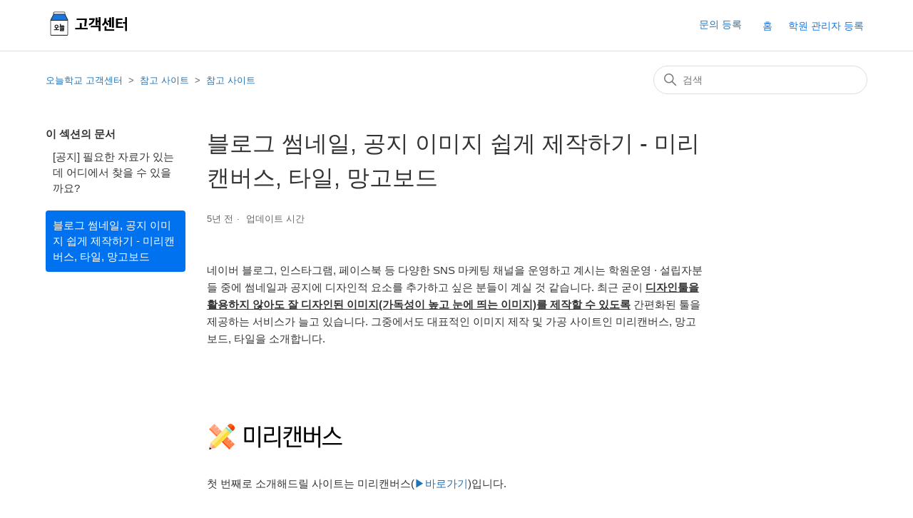

--- FILE ---
content_type: text/html; charset=utf-8
request_url: https://help.academy.prompie.com/hc/ko/articles/360055776851-%EB%B8%94%EB%A1%9C%EA%B7%B8-%EC%8D%B8%EB%84%A4%EC%9D%BC-%EA%B3%B5%EC%A7%80-%EC%9D%B4%EB%AF%B8%EC%A7%80-%EC%89%BD%EA%B2%8C-%EC%A0%9C%EC%9E%91%ED%95%98%EA%B8%B0-%EB%AF%B8%EB%A6%AC%EC%BA%94%EB%B2%84%EC%8A%A4-%ED%83%80%EC%9D%BC-%EB%A7%9D%EA%B3%A0%EB%B3%B4%EB%93%9C
body_size: 8752
content:
<!DOCTYPE html>
<html dir="ltr" lang="ko">
<head>
  <meta charset="utf-8" />
  <!-- v26913 -->


  <title>블로그 썸네일, 공지 이미지 쉽게 제작하기 - 미리캔버스, 타일, 망고보드 &ndash; 오늘학교 고객센터</title>

  

  <meta name="description" content="네이버 블로그, 인스타그램, 페이스북 등 다양한 SNS 마케팅 채널을 운영하고 계시는 학원운영 · 설립자분들 중에 썸네일과 공지에 디자인적 요소를 추가하고 싶은 분들이 계실 것 같습니다. 최근 굳이 디자인툴을 활용하지 않아도 잘 디자인된..." /><meta property="og:image" content="https://help.academy.prompie.com/hc/theming_assets/01HZPH7PAWJTF060VZGGKQ6MP8" />
<meta property="og:type" content="website" />
<meta property="og:site_name" content="오늘학교 고객센터" />
<meta property="og:title" content="블로그 썸네일, 공지 이미지 쉽게 제작하기 - 미리캔버스, 타일, 망고보드" />
<meta property="og:description" content="네이버 블로그, 인스타그램, 페이스북 등 다양한 SNS 마케팅 채널을 운영하고 계시는 학원운영 · 설립자분들 중에 썸네일과 공지에 디자인적 요소를 추가하고 싶은 분들이 계실 것 같습니다. 최근 굳이 디자인툴을 활용하지 않아도 잘 디자인된 이미지(가독성이 높고 눈에 띄는 이미지)를 제작할 수 있도록 간편화된 툴을 제공하는 서비스가 늘고 있습니다. 그중에..." />
<meta property="og:url" content="https://help.academy.prompie.com/hc/ko/articles/360055776851" />
<link rel="canonical" href="https://help.academy.prompie.com/hc/ko/articles/360055776851-%EB%B8%94%EB%A1%9C%EA%B7%B8-%EC%8D%B8%EB%84%A4%EC%9D%BC-%EA%B3%B5%EC%A7%80-%EC%9D%B4%EB%AF%B8%EC%A7%80-%EC%89%BD%EA%B2%8C-%EC%A0%9C%EC%9E%91%ED%95%98%EA%B8%B0-%EB%AF%B8%EB%A6%AC%EC%BA%94%EB%B2%84%EC%8A%A4-%ED%83%80%EC%9D%BC-%EB%A7%9D%EA%B3%A0%EB%B3%B4%EB%93%9C">
<link rel="alternate" hreflang="ko" href="https://help.academy.prompie.com/hc/ko/articles/360055776851-%EB%B8%94%EB%A1%9C%EA%B7%B8-%EC%8D%B8%EB%84%A4%EC%9D%BC-%EA%B3%B5%EC%A7%80-%EC%9D%B4%EB%AF%B8%EC%A7%80-%EC%89%BD%EA%B2%8C-%EC%A0%9C%EC%9E%91%ED%95%98%EA%B8%B0-%EB%AF%B8%EB%A6%AC%EC%BA%94%EB%B2%84%EC%8A%A4-%ED%83%80%EC%9D%BC-%EB%A7%9D%EA%B3%A0%EB%B3%B4%EB%93%9C">
<link rel="alternate" hreflang="x-default" href="https://help.academy.prompie.com/hc/ko/articles/360055776851-%EB%B8%94%EB%A1%9C%EA%B7%B8-%EC%8D%B8%EB%84%A4%EC%9D%BC-%EA%B3%B5%EC%A7%80-%EC%9D%B4%EB%AF%B8%EC%A7%80-%EC%89%BD%EA%B2%8C-%EC%A0%9C%EC%9E%91%ED%95%98%EA%B8%B0-%EB%AF%B8%EB%A6%AC%EC%BA%94%EB%B2%84%EC%8A%A4-%ED%83%80%EC%9D%BC-%EB%A7%9D%EA%B3%A0%EB%B3%B4%EB%93%9C">

  <link rel="stylesheet" href="//static.zdassets.com/hc/assets/application-f34d73e002337ab267a13449ad9d7955.css" media="all" id="stylesheet" />
  <link rel="stylesheet" type="text/css" href="/hc/theming_assets/10384521/360004858252/style.css?digest=27293446833684">

  <link rel="icon" type="image/x-icon" href="/hc/theming_assets/01HZPH7PMWPQ1JKJ5JKZSPVX8B">

    

  <meta content="width=device-width, initial-scale=1.0" name="viewport" />
<meta name="naver-site-verification" content="f95127301be62292c9b8dbd161149281d43abcfe" />
  
</head>
<body class="">
  
  
  

  <a class="skip-navigation" tabindex="1" href="#main-content">주 콘텐츠로 건너뛰기</a>

<header class="header">
  <div class="logo">
   	<a href="https://prompieacademyfaq.zendesk.com/hc/ko" title="학원 운영 FAQ">
      <img src="/hc/theming_assets/01HZPH7N7FTREPEJB1XJ529BT4" alt="오늘학교 고객센터 헬프 센터 홈 페이지">
    </a>
  </div>
  <div class="nav-wrapper">
    <button class="menu-button" aria-controls="user-nav" aria-expanded="false" aria-label="탐색 메뉴 토글">
      <svg xmlns="http://www.w3.org/2000/svg" width="16" height="16" focusable="false" viewBox="0 0 16 16" class="icon-menu">
        <path fill="none" stroke="currentColor" stroke-linecap="round" d="M1.5 3.5h13m-13 4h13m-13 4h13"/>
      </svg>
    </button>
    <nav class="user-nav" id="user-nav">
      
      <a class="submit-a-request" href="/hc/ko/requests/new">문의 등록</a>
    </nav>
    <!-------
    
      <a class="sign-in" rel="nofollow" data-auth-action="signin" title="대화 상자를 엽니다." role="button" href="/hc/ko/signin?return_to=https%3A%2F%2Fhelp.academy.prompie.com%2Fhc%2Fko%2Farticles%2F360055776851-%25EB%25B8%2594%25EB%25A1%259C%25EA%25B7%25B8-%25EC%258D%25B8%25EB%2584%25A4%25EC%259D%25BC-%25EA%25B3%25B5%25EC%25A7%2580-%25EC%259D%25B4%25EB%25AF%25B8%25EC%25A7%2580-%25EC%2589%25BD%25EA%25B2%258C-%25EC%25A0%259C%25EC%259E%2591%25ED%2595%2598%25EA%25B8%25B0-%25EB%25AF%25B8%25EB%25A6%25AC%25EC%25BA%2594%25EB%25B2%2584%25EC%258A%25A4-%25ED%2583%2580%25EC%259D%25BC-%25EB%25A7%259D%25EA%25B3%25A0%25EB%25B3%25B4%25EB%2593%259C">
        로그인
      </a>
    --->
    <button class="btn-outline-primary" onclick="location.href='https://academy.prompie.com/'" type="button" style="margin-right:8px;">홈</button>
    <button class="btn-outline-primary" onclick="location.href='https://academy.prompie.com/administrators/intro/'" type="button">학원 관리자 등록</button>
   
  </div>
</header>


  <main role="main">
    <div class="container-divider"></div>
<div class="container">
  <nav class="sub-nav">
    <ol class="breadcrumbs">
  
    <li title="오늘학교 고객센터">
      
        <a href="/hc/ko">오늘학교 고객센터</a>
      
    </li>
  
    <li title="참고 사이트">
      
        <a href="/hc/ko/categories/360004738291-%EC%B0%B8%EA%B3%A0-%EC%82%AC%EC%9D%B4%ED%8A%B8">참고 사이트</a>
      
    </li>
  
    <li title="참고 사이트">
      
        <a href="/hc/ko/sections/360011160692-%EC%B0%B8%EA%B3%A0-%EC%82%AC%EC%9D%B4%ED%8A%B8">참고 사이트</a>
      
    </li>
  
</ol>

    <div class="search-container">
      <svg xmlns="http://www.w3.org/2000/svg" width="12" height="12" focusable="false" viewBox="0 0 12 12" class="search-icon">
        <circle cx="4.5" cy="4.5" r="4" fill="none" stroke="currentColor"/>
        <path stroke="currentColor" stroke-linecap="round" d="M11 11L7.5 7.5"/>
      </svg>
      <form role="search" class="search" data-search="" action="/hc/ko/search" accept-charset="UTF-8" method="get"><input type="hidden" name="utf8" value="&#x2713;" autocomplete="off" /><input type="hidden" name="category" id="category" value="360004738291" autocomplete="off" />
<input type="search" name="query" id="query" placeholder="검색" aria-label="검색" /></form>
    </div>
  </nav>

  <div class="article-container" id="article-container">
    <aside class="article-sidebar" aria-labelledby="section-articles-title">
      
        <div class="collapsible-sidebar">
          <button type="button" class="collapsible-sidebar-toggle" aria-labelledby="section-articles-title" aria-expanded="false">
            <svg xmlns="http://www.w3.org/2000/svg" width="20" height="20" focusable="false" viewBox="0 0 12 12" aria-hidden="true" class="collapsible-sidebar-toggle-icon chevron-icon">
              <path fill="none" stroke="currentColor" stroke-linecap="round" d="M3 4.5l2.6 2.6c.2.2.5.2.7 0L9 4.5"/>
            </svg>
            <svg xmlns="http://www.w3.org/2000/svg" width="20" height="20" focusable="false" viewBox="0 0 12 12" aria-hidden="true" class="collapsible-sidebar-toggle-icon x-icon">
              <path stroke="currentColor" stroke-linecap="round" d="M3 9l6-6m0 6L3 3"/>
            </svg>
          </button>
          <span id="section-articles-title" class="collapsible-sidebar-title sidenav-title">
            이 섹션의 문서
          </span>
          <div class="collapsible-sidebar-body">
            <ul>
              
                <li>
                  <a href="/hc/ko/articles/360052753291--%EA%B3%B5%EC%A7%80-%ED%95%84%EC%9A%94%ED%95%9C-%EC%9E%90%EB%A3%8C%EA%B0%80-%EC%9E%88%EB%8A%94%EB%8D%B0-%EC%96%B4%EB%94%94%EC%97%90%EC%84%9C-%EC%B0%BE%EC%9D%84-%EC%88%98-%EC%9E%88%EC%9D%84%EA%B9%8C%EC%9A%94" class="sidenav-item ">[공지] 필요한 자료가 있는데 어디에서 찾을 수 있을까요?</a>
                </li>
              
                <li>
                  <a href="/hc/ko/articles/360055776851-%EB%B8%94%EB%A1%9C%EA%B7%B8-%EC%8D%B8%EB%84%A4%EC%9D%BC-%EA%B3%B5%EC%A7%80-%EC%9D%B4%EB%AF%B8%EC%A7%80-%EC%89%BD%EA%B2%8C-%EC%A0%9C%EC%9E%91%ED%95%98%EA%B8%B0-%EB%AF%B8%EB%A6%AC%EC%BA%94%EB%B2%84%EC%8A%A4-%ED%83%80%EC%9D%BC-%EB%A7%9D%EA%B3%A0%EB%B3%B4%EB%93%9C" class="sidenav-item current-article">블로그 썸네일, 공지 이미지 쉽게 제작하기 - 미리캔버스, 타일, 망고보드</a>
                </li>
              
            </ul>
            
          </div>
        </div>
      
    </aside>

    <article id="main-content" class="article">
      <header class="article-header">
        <h1 title="블로그 썸네일, 공지 이미지 쉽게 제작하기 - 미리캔버스, 타일, 망고보드" class="article-title">
          블로그 썸네일, 공지 이미지 쉽게 제작하기 - 미리캔버스, 타일, 망고보드
          
        </h1>

        <div class="article-author">
          
          <div class="article-meta">
            

            <ul class="meta-group">
              
                <li class="meta-data"><time datetime="2021-01-21T10:28:18Z" title="2021-01-21T10:28:18Z" data-datetime="relative">2021년 01월 21일 10:28</time></li>
                <li class="meta-data">업데이트 시간</li>
              
            </ul>
          </div>
        </div>

        
      </header>

      <section class="article-info">
        <div class="article-content">
          <div class="article-body"><p>네이버 블로그, 인스타그램, 페이스북 등 다양한 SNS 마케팅 채널을 운영하고 계시는 학원운영 · 설립자분들 중에 썸네일과 공지에 디자인적 요소를 추가하고 싶은 분들이 계실 것 같습니다. 최근 굳이 <span class="wysiwyg-underline"><strong>디자인툴을 활용하지 않아도 잘 디자인된 이미지(가독성이 높고 눈에 띄는 이미지)를 제작할 수 있도록</strong></span> 간편화된 툴을 제공하는 서비스가 늘고 있습니다. 그중에서도 대표적인 이미지 제작 및 가공 사이트인 미리캔버스, 망고보드, 타일을 소개합니다.</p>
<p>&nbsp;</p>
<p>&nbsp;</p>
<p><img src="/hc/article_attachments/360082897371/____________-1.png" alt="____________-1.png"></p>
<p>첫 번째로 소개해드릴 사이트는 미리캔버스(<a href="https://www.miricanvas.com/" target="_blank" rel="noopener">▶바로가기</a>)입니다.</p>
<p>&nbsp;</p>
<p><img src="/hc/article_attachments/360082898451/____________-4.png" alt="____________-4.png"></p>
<p>&nbsp;</p>
<p>미리캔버스는 유튜브 썸네일, 상세페이지, 카드뉴스 등의 웹 콘텐츠와 명함, 스티커 등의 인쇄물 등을 손쉽게 제작할 수 있도록 이미지 등을 제공하는 서비스입니다. 무료로 서비스를 제공하며 이 경우에도 워터마크 로고가 생성되지 않는다는 장점이 있습니다.</p>
<p>&nbsp;</p>
<p>&nbsp;</p>
<p><img src="/hc/article_attachments/360082862972/____________-2.png" alt="____________-2.png"></p>
<p>다음으로 소개할 사이트는 타일(<a href="https://tyle.io/" target="_blank" rel="noopener">▶바로가기</a>)입니다.</p>
<p>&nbsp;</p>
<p><img src="/hc/article_attachments/360082904051/____________-5.png" alt="____________-5.png"></p>
<p>&nbsp;</p>
<p>타일도 마찬가지로 카드뉴스와 썸네일 등의 공지 이미지 제작이 가능합니다. 동영상 또한 제작이 가능하다는 특징이 있으며, 하나의 이미지를 제작하게 되면 이미지 크기를 자유롭게 조정 가능해 한 개의 이미지를 다양한 플랫폼에 업로드할 수 있다는 점이 장점입니다.</p>
<p>&nbsp;</p>
<p>&nbsp;</p>
<p><img src="/hc/article_attachments/360082863012/____________-3.png" alt="____________-3.png"></p>
<p>마지막으로 소개해드릴 사이트는 망고보드(<a href="https://www.mangoboard.net/" target="_blank" rel="noopener">▶바로가기</a>)입니다.</p>
<p>&nbsp;</p>
<p><img src="/hc/article_attachments/360082909011/____________-6.png" alt="____________-6.png"></p>
<p>&nbsp;</p>
<p>망고보드의 경우에도 물론 카드뉴스와 공지, 포스터, 상세 페이지 등을 자유롭게 제작할 수 있습니다. 미니 배너나 현수막 디자인 또한 가능합니다. 유료 서비스를 구독하게 된다면 라이선스 협의가 완료된 이미지를 자유롭게 활용하여 디자인할 수 있습니다.</p>
<p>&nbsp;</p>
<p>&nbsp;</p>
<p>&nbsp;</p>
<p>해당 사이트마다 각각 <span class="wysiwyg-underline"><strong>적용되는 저작권 조항이 다르기 때문에 이 부분을 꼼꼼히 확인</strong></span>해 보아야 하지만, 기본적으로는 각 사이트에서 제공되는 디자인 템플릿을 통해 "잘 읽히고 보기에도 좋은" 이미지를 쉽게 제작할 수 있습니다. <span class="wysiwyg-underline"><strong>홍보와 마케팅을 위하여 본격적으로 SNS 채널을 운영하고 싶으신 학원운영 · 설립자 분들</strong></span>이라면 각 디자인 템플릿 사이트를 적극적으로 활용하여 기존보다 개선된 홍보 효과를 얻으실 수 있길 바랍니다.</p>
<p>&nbsp;</p>
<p>&nbsp;</p>
<p>&nbsp;</p>
<p>&nbsp;</p>
<p><a href="https://open.kakao.com/o/ge7JKbGc" target="_blank" rel="noopener"><img src="/hc/article_attachments/360082914451/openchat_banner.png" alt="openchat_banner.png"></a></p></div>

          <div class="article-attachments">
            <ul class="attachments">
              
            </ul>
          </div>
        </div>
      </section>

      <footer>
        <div class="article-footer">
          
          
        </div>
        
          <div class="article-votes">
            <span class="article-votes-question" id="article-votes-label">도움이 되었습니까?</span>
            <div class="article-votes-controls" role="group" aria-labelledby="article-votes-label">
              <button type="button" class="button article-vote article-vote-up" data-auth-action="signin" aria-label="이 문서가 유용했음" aria-pressed="false">예</button>
              <button type="button" class="button article-vote article-vote-down" data-auth-action="signin" aria-label="이 문서가 유용하지 않았음" aria-pressed="false">아니요</button>
            </div>
            <small class="article-votes-count">
              <span class="article-vote-label">0명 중 0명이 도움이 되었다고 했습니다.</span>
            </small>
          </div>
        

        <div class="article-more-questions">
          또 다른 질문이 있으십니까? <a href="/hc/ko/requests/new">문의 등록</a>
        </div>
        <div class="article-return-to-top">
          <a href="#article-container">
            맨 위로 돌아가기
            <svg xmlns="http://www.w3.org/2000/svg" class="article-return-to-top-icon" width="20" height="20" focusable="false" viewBox="0 0 12 12" aria-hidden="true">
              <path fill="none" stroke="currentColor" stroke-linecap="round" d="M3 4.5l2.6 2.6c.2.2.5.2.7 0L9 4.5"/>
            </svg>
          </a>
        </div>
      </footer>

      <div class="article-relatives">
        
        
          
  <section class="related-articles">
    
      <h2 class="related-articles-title">관련 문서</h2>
    
    <ul>
      
        <li>
          <a href="/hc/ko/related/click?data=BAh7CjobZGVzdGluYXRpb25fYXJ0aWNsZV9pZGwrCOfz1NRTADoYcmVmZXJyZXJfYXJ0aWNsZV9pZGwrCFMm%[base64]" rel="nofollow">학원 관리 프로그램, 학원 출결관리를 한 번에?</a>
        </li>
      
        <li>
          <a href="/hc/ko/related/click?data=BAh7CjobZGVzdGluYXRpb25fYXJ0aWNsZV9pZGwrCMRWw9RTADoYcmVmZXJyZXJfYXJ0aWNsZV9pZGwrCFMm%[base64]" rel="nofollow">★ 프람피 아카데미 - 학원 관리자 등록 (무료)</a>
        </li>
      
        <li>
          <a href="/hc/ko/related/click?data=BAh7CjobZGVzdGluYXRpb25fYXJ0aWNsZV9pZGwrCMTszdRTADoYcmVmZXJyZXJfYXJ0aWNsZV9pZGwrCFMm%[base64]%3D%3D--09fe652887fc90b11735dafac7f16dcf4e7b657a" rel="nofollow">프랜차이즈 학원 창업 비용 알아보기</a>
        </li>
      
        <li>
          <a href="/hc/ko/related/click?data=BAh7CjobZGVzdGluYXRpb25fYXJ0aWNsZV9pZGwrCGuI2tRTADoYcmVmZXJyZXJfYXJ0aWNsZV9pZGwrCFMm%[base64]%3D%3D--85ee6f0e5ca14322c94e7ea00cb0578eeecf037a" rel="nofollow">무학년제 수업 운영 장점과 단점</a>
        </li>
      
        <li>
          <a href="/hc/ko/related/click?data=BAh7CjobZGVzdGluYXRpb25fYXJ0aWNsZV9pZGwrCNtz2dRTADoYcmVmZXJyZXJfYXJ0aWNsZV9pZGwrCFMm%[base64]%3D%3D--e3ee7dd3647f898b776f52bdc1d333d32a639399" rel="nofollow">학원 마케팅 광고 시 꼭 표시해야 하는 사항</a>
        </li>
      
    </ul>
  </section>


        
      </div>
      
    </article>
  </div>
</div>

  </main>

  <footer>
  <div id="footer-navigation" class="container-fluid">
    <div class="container">
      <div class="row">
        <div class="col-xs-2">
          <h6 class="footer-navigation-toggle navigation-title fw-400 accordion ">
            오늘학교
            <img src="/hc/theming_assets/01HZPH7MKBDB5WYBXAKXFXBDX4" class="glyphicon fas fa-angle-down text-muted only-mobile-visible" aria-hidden="true">
          </h6>
          <ul class="footer-navigation-toggle-target">
            <li>
              <a href="javascript:redirectLink('https://prompie.com/intro/about-us/')"
                 class="font-weight-light navigation-category text-dark">회사소개
              </a>
            </li>
          </ul>
        </div>
        <div class="col-xs-2">
          <h6 class="footer-navigation-toggle navigation-title fw-400 accordion">
            학원 &middot; 학교
              <img src="/hc/theming_assets/01HZPH7MKBDB5WYBXAKXFXBDX4" class="glyphicon fas fa-angle-down text-muted only-mobile-visible" aria-hidden="true">
          </h6>
          <ul class="footer-navigation-toggle-target">
            <li>
              <a href="https://academy.prompie.com/" class="font-weight-light navigation-category text-dark">
                학원 찾기
              </a>
            </li>
            <li>
              <a href="https://academy.prompie.com/schools/high-school/list/" class="font-weight-light navigation-category text-dark">
              학교 찾기
              </a>
            </li>
            <li>
              <a href="https://academy.prompie.com/academies/list/subjects/" class="font-weight-light navigation-category text-dark">
                분야/지역별 학원
              </a>
            </li>
            <li>
              <a href="https://academy.prompie.com/schools/high-school/list/regions/" class="font-weight-light navigation-category text-dark">
                지역별 고교 순위
              </a>
            </li>
            <li>
              <a href="https://academy.prompie.com/schools/middle-school/list/regions/" class="font-weight-light navigation-category text-dark">
                지역별 중학교 순위
              </a>
            </li>
          </ul>
        </div>
        <div class="col-xs-2">
          <h6 class="footer-navigation-toggle navigation-title fw-400 accordion">
            학원 관리자 등록
              <img src="/hc/theming_assets/01HZPH7MKBDB5WYBXAKXFXBDX4" class="glyphicon fas fa-angle-down text-muted only-mobile-visible" aria-hidden="true">
          </h6>
          <ul class="footer-navigation-toggle-target">
            <li>
              <a href="https://academy.prompie.com/administrators/intro/"
                 class="font-weight-light navigation-category text-dark">학원 관리자 등록</a>
            </li>
            <li>
              <a href="mailto:support@athenaslab.com"
                 class="font-weight-light navigation-category text-dark">광고 제휴 문의</a>
            </li>
          </ul>
        </div>
        <div class="col-xs-2 last-component">
          <h6 class="footer-navigation-toggle navigation-title fw-400 accordion">
            도움이 필요하세요?
              <img src="/hc/theming_assets/01HZPH7MKBDB5WYBXAKXFXBDX4" class="glyphicon fas fa-angle-down text-muted only-mobile-visible" aria-hidden="true">
          </h6>
          <ul class="footer-navigation-toggle-target">
            <li>
              <a href="https://prompie.com/s/a9ibfmhv/"
                 class="font-weight-light navigation-category text-dark">자주묻는 질문 (FAQ)</a>
            </li>
            <li>
              <a href="https://prompie.com/s/ah9wxqr9/"
                 class="font-weight-light navigation-category text-dark">업데이트 소식</a>
            </li>
            <li>
              <a class="font-weight-light navigation-category text-dark"
                 href="https://help.academy.prompie.com/hc/ko/requests/new">
                 <img class="lazyload" src="/hc/theming_assets/01HZPH7K7VAS8GN2XPZ3AF89NH" width="16" alt="@프람피를 카카오톡 친구로 등록하세요">고객센터</a>
            </li>
            <li class="font-weight-light navigation-category text-dark">평일 AM 10:00 ~ PM 18:00<br>점심 13:00 ~ 14:00 (토, 일, 공휴일 휴무)
            </li>
          </ul>
        </div>
        <div id="footer-images" class="col-xs-4">
          <a href="">
            <img class="lazyload" src="/hc/theming_assets/01HZPH7NYNXJFVEPW80XYJH3RV" style="height:80px;width:64px;" alt="">
          </a>
          <div id="athenaslab-information">
            <p class="font-weight-light">아테나스랩 주식회사(대표 임효원)</p><br>
            <p class="font-weight-light">서울특별시 마포구 마포대로 122, 14층(공덕동, 신용보증기금빌딩)</p><br>
            <p class="font-weight-light">사업자등록번호 145-87-01021</p><br>
            <p class="font-weight-light">통신판매업신고증 2022-서울마포-3633</p><br>
          </div>
          <div class="social-icon">
            <a href="javascript:redirectLink('https://www.facebook.com/prompie.official/')">
              <img class="lazyload" src="/hc/theming_assets/01HZPH7KG9CEF99CPRXJ5AE82W" alt="페이스북 프람피 페이지"></a>
            <a href="javascript:redirectLink('https://blog.naver.com/prompie/')">
              <img class="lazyload" src="/hc/theming_assets/01HZPH7M0599JM603N8JG04T1Q" alt="네이버 프람피 블로그"></a>
            <a href="javascript:redirectLink('https://m.post.naver.com/prompie/')">
              <img class="lazyload" src="/hc/theming_assets/01HZPH7M8SFDDSASW3VHWEFFED" alt="네이버 프람피 포스트"></a>
            <a href="javascript:redirectLink('https://www.instagram.com/prompie.official/')">
              <img class="lazyload" src="/hc/theming_assets/01HZPH7KR202B4P7TSQRC1WE14" alt="프람피 인스타그램"></a>
          </div>
        </div>
      </div>
    </div>
  </div>
  <div id="footer-corporation-info" class="container-fluid">
    <div class="container">
      <div class="copyright">&copy; Athena's Lab, Inc.</div>
      <div class="legal">
        <a href="https://prompie.com/privacy/">개인정보 처리방침</a>
        <span></span>
        <a href="https://prompie.com/terms/">이용약관</a>
      </div>
    </div>
  </div>
</footer>

<!----




<footer class="footer">
  <div class="footer-inner">
    <a title="홈" href="/hc/ko">오늘학교 고객센터</a>
    <img src="" width="400px">
    <div class="footer-language-selector">
      
    </div>
  </div>
</footer>
--->


  <!-- / -->

  
  <script src="//static.zdassets.com/hc/assets/ko.ce69237fcb3b742452cc.js"></script>
  

  <script type="text/javascript">
  /*

    Greetings sourcecode lurker!

    This is for internal Zendesk and legacy usage,
    we don't support or guarantee any of these values
    so please don't build stuff on top of them.

  */

  HelpCenter = {};
  HelpCenter.account = {"subdomain":"prompieacademyfaq","environment":"production","name":"오늘학교 고객센터"};
  HelpCenter.user = {"identifier":"da39a3ee5e6b4b0d3255bfef95601890afd80709","email":null,"name":"","role":"anonymous","avatar_url":"https://assets.zendesk.com/hc/assets/default_avatar.png","is_admin":false,"organizations":[],"groups":[]};
  HelpCenter.internal = {"asset_url":"//static.zdassets.com/hc/assets/","web_widget_asset_composer_url":"https://static.zdassets.com/ekr/snippet.js","current_session":{"locale":"ko","csrf_token":null,"shared_csrf_token":null},"usage_tracking":{"event":"article_viewed","data":"BAh7CDoLbG9jYWxlSSIHa28GOgZFVDoPYXJ0aWNsZV9pZGwrCFMm/[base64]--a745547163538d46b4d8b61b96e2b5dabbadc255","url":"https://help.academy.prompie.com/hc/activity"},"current_record_id":"360055776851","current_record_url":"/hc/ko/articles/360055776851-%EB%B8%94%EB%A1%9C%EA%B7%B8-%EC%8D%B8%EB%84%A4%EC%9D%BC-%EA%B3%B5%EC%A7%80-%EC%9D%B4%EB%AF%B8%EC%A7%80-%EC%89%BD%EA%B2%8C-%EC%A0%9C%EC%9E%91%ED%95%98%EA%B8%B0-%EB%AF%B8%EB%A6%AC%EC%BA%94%EB%B2%84%EC%8A%A4-%ED%83%80%EC%9D%BC-%EB%A7%9D%EA%B3%A0%EB%B3%B4%EB%93%9C","current_record_title":"블로그 썸네일, 공지 이미지 쉽게 제작하기 - 미리캔버스, 타일, 망고보드","current_text_direction":"ltr","current_brand_id":360004858252,"current_brand_name":"오늘학교 고객센터","current_brand_url":"https://prompieacademyfaq.zendesk.com","current_brand_active":true,"current_path":"/hc/ko/articles/360055776851-%EB%B8%94%EB%A1%9C%EA%B7%B8-%EC%8D%B8%EB%84%A4%EC%9D%BC-%EA%B3%B5%EC%A7%80-%EC%9D%B4%EB%AF%B8%EC%A7%80-%EC%89%BD%EA%B2%8C-%EC%A0%9C%EC%9E%91%ED%95%98%EA%B8%B0-%EB%AF%B8%EB%A6%AC%EC%BA%94%EB%B2%84%EC%8A%A4-%ED%83%80%EC%9D%BC-%EB%A7%9D%EA%B3%A0%EB%B3%B4%EB%93%9C","show_autocomplete_breadcrumbs":true,"user_info_changing_enabled":false,"has_user_profiles_enabled":false,"has_end_user_attachments":true,"user_aliases_enabled":false,"has_anonymous_kb_voting":false,"has_multi_language_help_center":true,"show_at_mentions":false,"embeddables_config":{"embeddables_web_widget":false,"embeddables_help_center_auth_enabled":false,"embeddables_connect_ipms":false},"answer_bot_subdomain":"static","gather_plan_state":"not_started","has_article_verification":false,"has_gather":false,"has_ckeditor":false,"has_community_enabled":false,"has_community_badges":false,"has_community_post_content_tagging":false,"has_gather_content_tags":false,"has_guide_content_tags":true,"has_user_segments":true,"has_answer_bot_web_form_enabled":false,"has_garden_modals":false,"theming_cookie_key":"hc-da39a3ee5e6b4b0d3255bfef95601890afd80709-2-preview","is_preview":false,"has_search_settings_in_plan":true,"theming_api_version":2,"theming_settings":{"brand_color":"#0072EF","brand_text_color":"#FFFFFF","text_color":"#333333","link_color":"#1F73B7","background_color":"#FFFFFF","heading_font":"-apple-system, BlinkMacSystemFont, 'Segoe UI', Helvetica, Arial, sans-serif","text_font":"-apple-system, BlinkMacSystemFont, 'Segoe UI', Helvetica, Arial, sans-serif","logo":"/hc/theming_assets/01HZPH7PAWJTF060VZGGKQ6MP8","favicon":"/hc/theming_assets/01HZPH7PMWPQ1JKJ5JKZSPVX8B","homepage_background_image":"/hc/theming_assets/01HZPH7PYTE5HE301RNS2CTR6W","community_background_image":"/hc/theming_assets/01HZPH7Q43R88NKE9BXNH57710","community_image":"/hc/theming_assets/01HZPH7Q8R3KDMRKXNB02RSEJ5","instant_search":true,"scoped_kb_search":true,"scoped_community_search":true,"show_recent_activity":false,"show_articles_in_section":true,"show_article_author":false,"show_article_comments":false,"show_follow_article":false,"show_recently_viewed_articles":false,"show_related_articles":true,"show_article_sharing":false,"show_follow_section":false,"show_follow_post":false,"show_post_sharing":true,"show_follow_topic":false},"has_pci_credit_card_custom_field":false,"help_center_restricted":false,"is_assuming_someone_else":false,"flash_messages":[],"user_photo_editing_enabled":true,"user_preferred_locale":"ko","base_locale":"ko","login_url":"https://prompieacademyfaq.zendesk.com/access?locale=ko\u0026brand_id=360004858252\u0026return_to=https%3A%2F%2Fhelp.academy.prompie.com%2Fhc%2Fko%2Farticles%2F360055776851-%25EB%25B8%2594%25EB%25A1%259C%25EA%25B7%25B8-%25EC%258D%25B8%25EB%2584%25A4%25EC%259D%25BC-%25EA%25B3%25B5%25EC%25A7%2580-%25EC%259D%25B4%25EB%25AF%25B8%25EC%25A7%2580-%25EC%2589%25BD%25EA%25B2%258C-%25EC%25A0%259C%25EC%259E%2591%25ED%2595%2598%25EA%25B8%25B0-%25EB%25AF%25B8%25EB%25A6%25AC%25EC%25BA%2594%25EB%25B2%2584%25EC%258A%25A4-%25ED%2583%2580%25EC%259D%25BC-%25EB%25A7%259D%25EA%25B3%25A0%25EB%25B3%25B4%25EB%2593%259C","has_alternate_templates":false,"has_custom_statuses_enabled":true,"has_hc_generative_answers_setting_enabled":true,"has_generative_search_with_zgpt_enabled":false,"has_suggested_initial_questions_enabled":false,"has_guide_service_catalog":true,"has_service_catalog_search_poc":false,"has_service_catalog_itam":false,"has_csat_reverse_2_scale_in_mobile":false,"has_knowledge_navigation":false,"has_unified_navigation":false,"has_unified_navigation_eap_access":true,"has_csat_bet365_branding":false,"version":"v26913","dev_mode":false};
</script>

  
  
  <script src="//static.zdassets.com/hc/assets/hc_enduser-fc075b82f6ca1e96599fb325a5cc7a56.js"></script>
  <script type="text/javascript" src="/hc/theming_assets/10384521/360004858252/script.js?digest=27293446833684"></script>
  
</body>
</html>

--- FILE ---
content_type: image/svg+xml
request_url: https://help.academy.prompie.com/hc/theming_assets/01HZPH7MKBDB5WYBXAKXFXBDX4
body_size: 234
content:
<?xml version="1.0" encoding="UTF-8"?>
<svg width="14px" height="8px" viewBox="0 0 14 8" version="1.1" xmlns="http://www.w3.org/2000/svg" xmlns:xlink="http://www.w3.org/1999/xlink">
    <!-- Generator: Sketch 56.3 (81716) - https://sketch.com -->
    <title>icon/expand-more/gray5/16</title>
    <desc>Created with Sketch.</desc>
    <g id="icon-set" stroke="none" stroke-width="1" fill="none" fill-rule="evenodd">
        <g id="Moa-icon-set-(Android)" transform="translate(-370.000000, -292.000000)">
            <g id="Basic-Navigation" transform="translate(86.000000, 237.000000)">
                <g id="icon/expand-more/gray5/16" transform="translate(283.000000, 51.000000)">
                    <polygon id="ic_expand-more_gray5_16" points="0 0 16 0 16 16 0 16 0 5.5"></polygon>
                    <path d="M8.46492544,5.80473785 L2.80807119,11.4615921 C2.54772166,11.7219416 2.12561167,11.7219416 1.86526215,11.4615921 C1.60491262,11.2012426 1.60491262,10.7791326 1.86526215,10.5187831 L7.5221164,4.86192881 C7.78246592,4.60157928 8.20457591,4.60157928 8.46492544,4.86192881 C8.72527496,5.12227834 8.72527496,5.54438833 8.46492544,5.80473785 Z M8.47473785,4.86192881 L14.1315921,10.5187831 C14.3919416,10.7791326 14.3919416,11.2012426 14.1315921,11.4615921 C13.8712426,11.7219416 13.4491326,11.7219416 13.1887831,11.4615921 L7.53192881,5.80473785 C7.27157928,5.54438833 7.27157928,5.12227834 7.53192881,4.86192881 C7.79227834,4.60157928 8.21438833,4.60157928 8.47473785,4.86192881 Z" id="ic_expand-more_gray5_16" fill="#ADAAA9" fill-rule="nonzero" transform="translate(7.998427, 8.161760) rotate(180.000000) translate(-7.998427, -8.161760) "></path>
                </g>
            </g>
        </g>
    </g>
</svg>